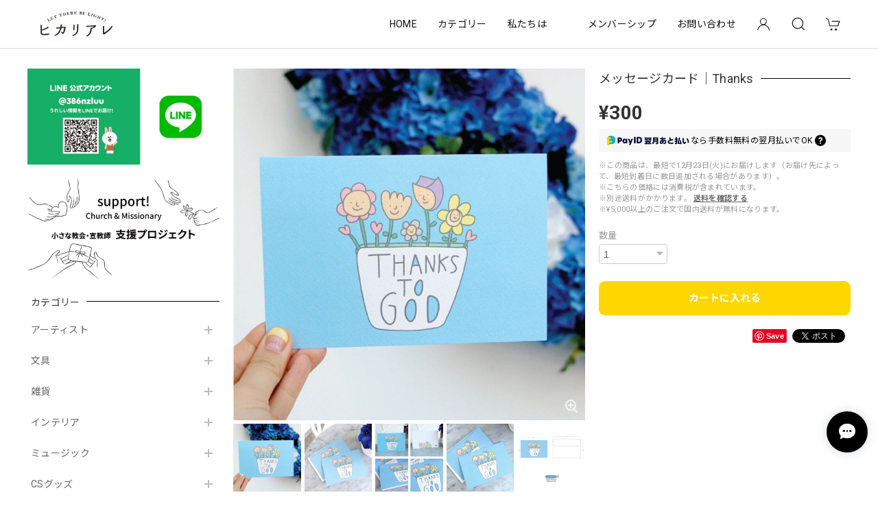

--- FILE ---
content_type: text/css
request_url: https://basefile.akamaized.net/dolcevivace-shopselect-net/68cd78f12b3e1/dolce.vita.min.css
body_size: 13961
content:
@charset "utf-8";
/* Dolce & Vivace
 * http://dolcevivace.com/
 * Copyright 2021 Dolce & Vivace
 */
:root{--dolce-text-color:#212121;--dolce-subtext-color:#999999;--dolce-a-color:#454545;--dolce-ahover-color:#999999;--dolce-cart-color:#000000;--dolce-title-color:#111111;--dolce-title-line-color:#e5e5e5;--dolce-sale-color:#E50F0D;--dolce-comming-color:#00C7B6;--dolce-takeout-color:#ff9800;--dolce-pre-color:#1e88e5;--dolce-lottery-color:#5e35b1;--dolce-community-color:#000000;--dolce-header-bg-color:#ffffff;--dolce-header-text-color:#333333;--dolce-footer-bg-color:#fafafa;--dolce-footer-text-color:#333333;--dolce-soldout-color:#E50F0D}a,abbr,acronym,address,applet,b,big,blockquote,caption,center,cite,code,dd,del,dfn,div,dl,dt,em,fieldset,font,form,h1,h2,h3,h4,h5,h6,html,i,iframe,img,ins,kbd,label,legend,li,object,ol,p,pre,q,s,samp,small,span,strike,strong,sub,sup,table,tbody,td,tfoot,th,thead,tr,tt,u,ul,var{margin:0;padding:0;border:0;outline:0}article,aside,details,figcaption,figure,footer,header,hgroup,menu,nav,section{display:block}*,:after,:before{-webkit-box-sizing:border-box;-moz-box-sizing:border-box;-o-box-sizing:border-box;-ms-box-sizing:border-box;box-sizing:border-box}.clearfix:after{content:".";display:block;height:0;clear:both;visibility:hidden}.clear{clear:both}a{outline:0}: focus,a: focus{outline:0!important}.mar0{margin:0!important}.mar5{margin:5px}.mar10{margin:10px}.mar15{margin:15px}.mar20{margin:20px}.mar25{margin:25px}.mar30{margin:30px}.mar35{margin:35px}.mar40{margin:40px}.mart5{margin-top:5px}.mart10{margin-top:10px}.mart15{margin-top:15px}.mart20{margin-top:20px}.mart25{margin-top:25px}.mart30{margin-top:30px}.mart35{margin-top:35px}.mart40{margin-top:40px}.marb5{margin-bottom:5px}.marb10{margin-bottom:10px}.marb15{margin-bottom:15px}.marb20{margin-bottom:20px}.marb25{margin-bottom:25px}.marb30{margin-bottom:30px}.marb35{margin-bottom:35px}.marb40{margin-bottom:40px}.marl5{margin-left:5px}.marl10{margin-left:10px}.marl15{margin-left:15px}.marl20{margin-left:20px}.marl25{margin-left:25px}.marl30{margin-left:30px}.marl35{margin-left:35px}.marl40{margin-left:40px}.marr5{margin-right:5px}.marr10{margin-right:10px}.marr15{margin-right:15px}.marr20{margin-right:20px}.marr25{margin-right:25px}.marr30{margin-right:30px}.marr35{margin-right:35px}.marr40{margin-right:40px}.pd0{padding:0!important}.pd5{padding:5px}.pd10{padding:10px}.pd15{padding:15px}.pd20{padding:20px}.pd25{padding:25px}.pd30{padding:30px}.pd35{padding:35px}.pd40{padding:40px}.pdl10{padding-left:10px}.pdl20{padding-left:20px}.pdl30{padding-left:30px}.pdr10{padding-right:10px}.pdr20{padding-right:20px}.pdr30{padding-right:30px}strong{font-weight:700}em{font-weight:700}b{font-weight:700}small{font-size:80%}.text-normal{font-weight:400!important}.text-xs{font-size:.75rem!important;line-height:1.6em}.text-s{font-size:.8125rem!important;line-height:1.6em}.text-m{font-size:.875rem!important}.text-l{font-size:1rem!important}.text-xl{font-size:1.125rem!important}.text-xxl{font-size:1.25rem!important}.text-xxxl{font-size:1.5rem!important}.text-left{text-align:left!important}.text-right{text-align:right!important}.text-center{text-align:center!important}.text-justify{text-align:justify!important}.text-underline{text-decoration:underline!important}.text-muted{color:#bdbdbd}.text-primary{color:#333}a.text-primary:hover{color:#757575}.text-success{color:#0277bd}a.text-success:hover{color:#039be5}.text-info{color:#78909c}a.text-info:hover{color:#b0bec5}.text-warning{color:#e65100}a.text-warning:hover{color:#f57c00}.text-danger{color:#e50f0d}a.text-danger:hover{color:#ff5252}.relative_on{position:relative!important}.relative_off{position:absolute!important}.relative_off_fixed{position:fixed!important}.center-block{display:block;margin-left:auto;margin-right:auto}.sr-only{position:absolute;width:1px;height:1px;margin:-1px;padding:0;overflow:hidden;clip:rect(0,0,0,0);border:0}.sr-only-focusable: active,.sr-only-focusable: focus{position:static;width:auto;height:auto;margin:0;overflow:visible;clip:auto}.float-right{float:right!important}.float-left{float:left!important}.hide{display:none}.show{display:block!important}.invisible{visibility:hidden}.text-hide{font:0/0 a;color:transparent;text-shadow:none;background-color:transparent;border:0}.hidden{display:none!important;visibility:hidden!important}.affix{position:fixed}blockquote,code,pre{page-break-inside:avoid}html{-ms-text-size-adjust:100%;-webkit-text-size-adjust:100%;-webkit-tap-highlight-color:transparent;font-size:16px;letter-spacing:.02rem;line-height:1.5;font-family:Roboto,'Noto Sans JP','ヒラギノ角ゴ ProN','Hiragino Kaku Gothic ProN','メイリオ',Meiryo,'ＭＳ Ｐゴシック','MS PGothic',sans-serif}@media (max-width:959px){html{font-size:15px}}body{color:var(--dolce-text-color,#212121);background-color:#fff;font-weight:400;margin:0;word-wrap:break-word;overflow-wrap:break-word}.font_reset{font-family:Roboto,'Noto Sans JP','ヒラギノ角ゴ ProN','Hiragino Kaku Gothic ProN','メイリオ',Meiryo,'ＭＳ Ｐゴシック','MS PGothic',sans-serif!important}input,select,textarea{font-family:-apple-system,BlinkMacSystemFont,"Helvetica Neue","ヒラギノ角ゴ ProN W3",Hiragino Kaku Gothic ProN,Arial,"メイリオ",Meiryo,sans-serif!important}button,input,select,textarea{-webkit-appearance:none;-moz-appearance:none;appearance:none;background:0 0;border:none;border-radius:0;font:inherit;outline:0}select::-ms-expand{display:none}textarea{display:block}ul{list-style:none}ol{list-style:decimal}img{vertical-align:middle;border:0;max-width:100%;height:auto;image-rendering:auto}:focus,a:focus{outline:0}a{color:var(--dolce-a-color,#454545);text-decoration:none;-webkit-transition:all .2s;-moz-transition:all .2s;transition:all .2s}a:focus,a:hover{color:var(--dolce-ahover-color,#999);text-decoration:none}hr{-moz-box-sizing:content-box;box-sizing:content-box;height:0;border:0;border-top:1px solid #bdbdbd;margin:1rem 0}@media (max-width:639px){.mobile-only{display:block;position:relative}.screen-only{display:none}}@media (min-width:640px){.mobile-only{display:none}.screen-only{display:block;position:relative}}@media (max-width:959px){.mobile-and-tablet-only{display:block}.pc-only{display:none}}@media (min-width:960px){.mobile-and-tablet-only{display:none}.pc-only{display:block}}@media (max-width:1280px){.under1280{display:block}.over1280{display:none}}@media (min-width:1281px){.under1280{display:none}.over1280{display:block}}.svg-symbol{display:none}.uk-h1,.uk-h2,.uk-h3,.uk-h4,.uk-h5,.uk-h6,.uk-heading-2xlarge,.uk-heading-large,.uk-heading-medium,.uk-heading-small,.uk-heading-xlarge,.uk-logo,.uk-navbar-item,.uk-navbar-nav>li>a,.uk-navbar-toggle,h1,h2,h3,h4,h5,h6{font-family:Roboto,'Noto Sans JP','ヒラギノ角ゴ ProN','Hiragino Kaku Gothic ProN','メイリオ',Meiryo,'ＭＳ Ｐゴシック','MS PGothic',sans-serif}h1{font-size:1.25rem;line-height:1.4}h2{font-size:1.25rem;line-height:1.4}h3{font-size:.875rem;line-height:1.4}h4{font-size:.875rem;line-height:1.4}dt{font-weight:400}.uk-navbar-item,.uk-navbar-nav>li>a,.uk-navbar-toggle{height:50px;min-height:50px!important}.uk-search-input{color:#000}.uk-search-input::placeholder{color:#999!important}.uk-search-input::-ms-input-placeholder{color:#999!important}.uk-search-navbar .uk-search-input{border-color:#999;outline:0}.uk-search-navbar .uk-search-input::placeholder{color:#bbb!important}.uk-search-navbar .uk-search-input::-ms-input-placeholder{color:#bbb!important}.uk-navbar-container:not(.uk-navbar-transparent){background:0 0}.uk-navbar-item,.uk-navbar-nav>li>a,.uk-navbar-toggle{font-size:.875rem}.uk-navbar-nav>li>a{color:var(--dolce-header-text-color,#111)}.uk-navbar-nav>li.uk-active>a,.uk-navbar-nav>li:hover>a,.uk-navbar-nav>li>a.uk-open,.uk-navbar-nav>li>a:active,.uk-navbar-nav>li>a:focus{color:var(--dolce-ahover-color,#999)}.uk-offcanvas-bar{background:var(--dolce-header-bg-color,#fff)}.uk-nav-header:not(:first-child){margin-top:10px}.uk-nav-parent-icon>.uk-parent>a::after{width:1.2em;height:1.2em;height:1.5em;background:url('data:image/svg+xml;charset=UTF-8,<svg xmlns="http://www.w3.org/2000/svg" version="1.1" viewBox="0 0 24 24"><path fill="%23757575" d="M19,13H13V19H11V13H5V11H11V5H13V11H19V13Z" /></svg>') no-repeat center center}.uk-nav-parent-icon>.uk-parent.uk-open>a::after{background:url('data:image/svg+xml;charset=UTF-8,<svg xmlns="http://www.w3.org/2000/svg" version="1.1" viewBox="0 0 24 24"><path fill="%23757575" d="M19,13H5V11H19V13Z" /></svg>') no-repeat center center}.uk-label{line-height:1;font-size:11px;padding:4px 7px;margin-left:10px}.uk-label.label-red{background:var(--dolce-sale-color,#e50f0d)}.uk-label.label-green{background:var(--dolce-comming-color,#00c7b6)}.uk-label.label-orange{background:var(--dolce-takeout-color,#ff9800)}.uk-label.label-pink{background:#d81b60}.uk-label.label-purple{background:var(--dolce-lottery-color,#5e35b1)}.uk-label.label-blue{background:var(--dolce-pre-color,#1e88e5)}.uk-label.label-black{background:var(--dolce-community-color,#000)}.uk-label.label-clear{background:0 0!important}.uk-button{padding-top:1px;min-width:180px;font-size:.8125rem}.uk-button-default{border:1px solid #ddd;color:var(--dolce-text-color,#212121)}.uk-button-default{background:0 0}.uk-button-default:active,.uk-button-default:focus,.uk-button-default:hover{background:0 0;color:var(--dolce-ahover-color,#999)}.uk-heading-line{background:#fff}footer .uk-heading-line{background:0 0!important}@media (max-width:959px){ul.uk-nav-sub{padding:0 0 5px 10px}ul.uk-nav-sub li{opacity:.7;font-size:.875rem}ul.uk-nav-sub li a{position:relative;display:inline-block;padding:3px 0 3px 6px!important;margin:0;font-weight:400!important}ul.uk-nav-sub li:last-child a{padding:5px 0 0 6px!important}}@media (min-width:960px){.uk-search-navbar .uk-search-input{font-size:.8125rem;padding-left:1em}.uk-navbar-dropdown{padding:10px 20px;width:auto!important;background-color:var(--dolce-header-bg-color,#fff)}ul.uk-nav-sub{padding:0 0 5px 12px}ul.uk-nav-sub li{opacity:.7;font-size:.75rem}ul.uk-nav-sub li a{position:relative;display:inline-block;padding:0 0 0 5px!important;margin:0;font-weight:400!important}.sidebar ul.uk-nav-sub li{opacity:1;font-size:.8125rem}.uk-navbar-dropdown{overflow-y:auto;max-height:calc(100vh - 90px)}}#header-menu-pc .uk-navbar-dropdown,.uk-navbar-dropdown-nav .uk-nav-header,.uk-navbar-dropdown-nav .uk-nav-sub a,.uk-navbar-dropdown-nav>li>a,.uk-navbar-nav>li>a,.uk-offcanvas-bar,.uk-offcanvas-bar .uk-nav-default .uk-nav-header,.uk-offcanvas-bar .uk-nav-default .uk-nav-sub a,.uk-offcanvas-bar .uk-nav-default .uk-nav-sub li.uk-active>a,.uk-offcanvas-bar .uk-nav-default>li.uk-active>a,.uk-offcanvas-bar .uk-nav-default>li>a{color:var(--dolce-header-text-color,#111)}.uk-navbar-dropdown-nav .uk-nav-sub a:focus,.uk-navbar-dropdown-nav .uk-nav-sub a:hover,.uk-navbar-dropdown-nav .uk-nav-sub li.uk-active>a,.uk-navbar-dropdown-nav>li.uk-active>a,.uk-navbar-dropdown-nav>li>a:focus,.uk-navbar-dropdown-nav>li>a:hover,.uk-navbar-nav>li.uk-active>a,.uk-navbar-nav>li:hover>a,.uk-navbar-nav>li>a.uk-open,.uk-navbar-nav>li>a:active,.uk-navbar-nav>li>a:focus,.uk-offcanvas-bar .uk-nav-default .uk-nav-sub a:focus,.uk-offcanvas-bar .uk-nav-default .uk-nav-sub a:hover,.uk-offcanvas-bar .uk-nav-default>li>a:focus,.uk-offcanvas-bar .uk-nav-default>li>a:hover{color:var(--dolce-ahover-color,#999)}.uk-heading-line>::after,.uk-heading-line>::before{border-bottom-color:var(--dolce-title-line-color,#e5e5e5)}.uk-offcanvas-bar .uk-heading-line>::after,.uk-offcanvas-bar .uk-heading-line>::before{border-bottom-color:var(--dolce-title-line-color,#e5e5e5)}.uk-heading-bullet::before{border-color:var(--dolce-title-line-color,#e5e5e5)}.uk-offcanvas-bar{padding:17px 15px 15px 12px}select{min-width:100px;background-color:#fff;border:1px solid #ccc;color:#555;vertical-align:middle;-webkit-border-radius:4px;-moz-border-radius:4px;border-radius:4px;moz-appearance:menulist;-webkit-appearance:menulist}legend{display:block;width:100%;padding:0;margin-bottom:20px;font-size:21px;line-height:40px;color:#333;border:0;border-bottom:1px solid #e5e5e5}.uneditable-input,input,textarea{margin-left:0}.uneditable-input,input[type=color],input[type=date],input[type=datetime-local],input[type=datetime],input[type=email],input[type=month],input[type=number],input[type=password],input[type=search],input[type=tel],input[type=text],input[type=time],input[type=url],input[type=week],textarea{background-color:#fff;border:1px solid #ccc;-webkit-box-shadow:inset 0 1px 1px rgba(0,0,0,.075);-moz-box-shadow:inset 0 1px 1px rgba(0,0,0,.075);box-shadow:inset 0 1px 1px rgba(0,0,0,.075);-webkit-transition:border linear .2s,box-shadow linear .2s;-moz-transition:border linear .2s,box-shadow linear .2s;-o-transition:border linear .2s,box-shadow linear .2s;transition:border linear .2s,box-shadow linear .2s}textarea{height:auto}select{display:inline-block;padding:4px 6px;font-size:.875rem;color:#555;vertical-align:middle;-webkit-border-radius:4px;-moz-border-radius:4px;border-radius:4px}.uneditable-input,input,input[type=color],input[type=date],input[type=datetime-local],input[type=datetime],input[type=email],input[type=month],input[type=number],input[type=password],input[type=search],input[type=tel],input[type=text],input[type=time],input[type=url],input[type=week],textarea{display:inline-block;width:100%;padding:4px 6px;font-size:.875rem;color:#555;vertical-align:middle;-webkit-border-radius:4px;-moz-border-radius:4px;border-radius:4px;outline:0}@media (max-width:959px){.uneditable-input,input,input[type=color],input[type=date],input[type=datetime-local],input[type=datetime],input[type=email],input[type=month],input[type=number],input[type=password],input[type=search],input[type=tel],input[type=text],input[type=time],input[type=url],input[type=week],select,textarea{font-size:16px}}.flickity-enabled.is-fade .flickity-slider>*{pointer-events:none;z-index:0}.flickity-enabled.is-fade .flickity-slider>.is-selected{pointer-events:auto;z-index:1}#i18{z-index:2005}#i18 .lang{float:left;margin:0 5px 0 0;position:relative}#i18 .lang::after{content:'';width:6px;height:6px;border:0;border-bottom:solid 2px #333;border-right:solid 2px #333;-ms-transform:rotate(45deg);-webkit-transform:rotate(45deg);transform:rotate(45deg);position:absolute;top:50%;right:10px;margin-top:-4px}#i18 .currency{float:left;position:relative}#i18 .currency::after{content:'';width:6px;height:6px;border:0;border-bottom:solid 2px #333;border-right:solid 2px #333;-ms-transform:rotate(45deg);-webkit-transform:rotate(45deg);transform:rotate(45deg);position:absolute;top:50%;right:10px;margin-top:-4px}#i18 select{-webkit-appearance:none;-moz-appearance:none;appearance:none;background-color:#fff;border:1px solid #ccc;-webkit-border-radius:2px;-moz-border-radius:2px;border-radius:2px;color:#000;cursor:pointer;font-family:inherit;font-size:11px;line-height:20px;min-width:inherit;padding:5px 25px 5px 10px;vertical-align:middle;outline:0!important}#i18 select option{font-size:13px}@media (max-width:959px){#i18 select{font-size:16px}}#law,#privacy{background-color:#fff;box-sizing:border-box;font-size:.8125rem;line-height:1.6em;margin:0 auto;padding:30px 40px 40px;text-align:left;width:100%;color:#000!important}#law h2,#privacy h2{font-size:1.125rem;font-weight:700;margin:0;padding:0 0 20px;color:#000!important}#law h2{padding:0}#privacy dt,#privacy h3{font-weight:700;margin:15px 0 8px;color:#000!important}#privacy .privacy_intro{margin:0 0 20px}#law h3{font-weight:700;margin:20px 0 5px}#law .atobaraiTerm{margin:20px 0}#law .atobaraiTerm .atobaraiTerm__title{margin-bottom:8px}#law .atobaraiTerm .atobaraiTerm__body{padding-left:20px}#law .atobaraiTerm p{font-size:100%;line-height:1.5;margin:0 0 10px}@media (max-width:959px){#law,#privacy{background-color:#fff;box-sizing:border-box;font-size:13px;line-height:1.6em;margin:0 auto;padding:20px 20px 20px}}.itemCb #cboxPrevious{background:url(https://basefile.akamaized.net/dolcevivace-shopselect-net/60b741822744c/controls.png) no-repeat 0 0;bottom:0;height:20px;left:0;overflow:visible;text-indent:-9999px;width:20px}.itemCb #cboxNext{background:url(https://basefile.akamaized.net/dolcevivace-shopselect-net/60b741822744c/controls.png) no-repeat -22px 0;bottom:0;height:20px;left:30px!important;overflow:visible;text-indent:-9999px;width:20px}.itemCb #cboxClose{background:url(https://basefile.akamaized.net/dolcevivace-shopselect-net/60b741822744c/controls.png) no-repeat -52px 0;height:20px;overflow:visible;text-indent:-9999px;width:20px}.itemCb #cboxContent button{border:none}.itemCb:focus{outline:0}a.cboxElement:focus{outline:0}[class*=" si-"],[class^=si-]{font-family:shopicon!important;-webkit-font-smoothing:antialiased;-moz-osx-font-smoothing:grayscale;font-style:normal;font-variant:normal;font-weight:400;line-height:1;speak:none;text-transform:none}.si-attentionTriangle:before{content:"\e903"}.si-cart:before{content:"\e900"}.si-message:before{content:"\e901"}.si-cross:before{content:"\e902"}.si-search:before{content:"\e912"}.si-information:before{content:"\e919"}.si-tipi:before{content:"\e922"}.si-pin:before{content:"\e929"}.shareButtons{width:100%;display:flex;flex-direction:row;flex-wrap:wrap;align-content:space-between;align-items:start;justify-content:flex-end;cursor:pointer;margin:20px 0 10px 0;padding:0;vertical-align:top;font-size:12px;color:#999!important;text-decoration:none}.shareButtons .pinterest{margin:0 0 4px 8px}.shareButtons .twitter{margin:0 0 4px 8px}.shareButtons .facebook{margin:0 0 4px 8px}.illegal-report{text-align:right}.illegal-report a{color:#666!important;cursor:pointer;display:inline-block;font-size:11px!important;margin:10px 0 10px 8px;vertical-align:middle;text-align:left;border:solid 1px #ccc;padding:2px 6px;border-radius:2px;background-color:#fff}.illegal-report a:hover{opacity:1;text-decoration:none}footer #baseMenu{text-align:center;margin:0 auto;margin-bottom:20px}footer #baseMenu>ul>li{list-style:none}footer #baseMenu>ul>li.cart{display:none!important}footer #baseMenu>ul>li.base{margin:0 auto}footer #baseMenu>ul>li a{background-color:#fff;-webkit-border-radius:3px;-moz-border-radius:3px;border-radius:3px;cursor:pointer;display:inline-block;margin:0;padding:11px 20px 10px;text-decoration:none;border:solid 1px #ccc;font-size:12px;color:#666}footer #baseMenu>ul>li.base img{width:15px;height:15px;margin-top:-4px}#deeplink{display:none}@media (max-width:959px){#deeplink{display:block;width:100%;margin:20px auto}#deeplink a,#deeplink a:focus,#deeplink a:hover{background:#fafafa;font-size:.8125rem;color:#333;border:solid 1px #e5e5e5;padding:5px 15px;width:100%;display:block;text-align:center}}.label_image{position:absolute!important;top:-12px;left:-12px;height:70px!important;width:70px!important;z-index:300;background:0 0!important}.dolce-cat-list .item .label_image{height:56px!important;width:56px!important}@media (min-width:601px) and (max-width:959px){.label_image{top:-9px;left:-9px;height:56px!important;width:56px!important}.dolce-cat-list .item .label_image{height:49px!important;width:49px!important}}@media (max-width:600px){.label_image{top:-9px;left:-9px;height:56px!important;width:56px!important}.dolce-cat-list .item .label_image{height:42px!important;width:42px!important}}.msg_startButton{transition:background-color .3s ease}.msg_startButton:hover{box-shadow:none!important;background:#c1c9d5!important}@media (min-width:481px){.msg_startButton{z-index:1010!important;right:15px!important;bottom:60px!important}}@media (max-width:480px){.msg_startButton{z-index:300!important;bottom:17px!important;bottom:calc(17px + env(safe-area-inset-bottom))!important;-webkit-transition:bottom .1s!important;transition:bottom .1s!important;transition-delay:bottom .1s!important}}#review-apps{color:#000}.review01__tabWrap,.x_reviewList{background-color:#fff}.x_reviewList li{padding-left:15px;padding-right:15px}.review01__list{height:auto}.communityMain .communityTitle{font-size:1.5rem!important}.communityMain{padding:0!important;width:100%!important}.communityMain .communityContent{margin-top:20px!important;padding:15px 15px!important}.communityMain .communityOverview{width:55%!important}.communityMain .communityNav{width:45%!important}.communityMain h1{font-size:1.5rem!important}.communityMain .communityItems .communityItem .communityItemLabel{padding:6px 8px!important;border-radius:4px!important;color:#fff!important;font-size:12px!important;font-weight:700!important}.communityMain .overview{width:100%!important}.communityMain .communitySignin .button{height:auto!important}.communityMain #limitedItem{width:100%!important}.communityMain #limitedUrl{width:100%!important}.communityMain .communityItems{width:100%!important}.communityMain .communityItems .communityItem{margin-left:0!important;width:33.33%!important;padding:0 8px!important}.communityMain .communityItems .communityItem:first-child,.communityMain .communityItems .communityItem:nth-child(3n+1){margin-left:0!important}.communityMain .communityItems .communityItem .communityItemTitle{margin-top:10px!important;width:auto!important;margin-bottom:10px!important}.communityMain .communityItems .communityItem .communityImageContainer{width:auto!important;height:auto!important}.communityMain .communityModalHeader{padding-bottom:24px!important;color:#000!important}.communityModalTable{color:#000!important}.communityMain .communityUrlHeader{margin-top:30px!important}.communityModal{color:#000!important}.communityMain #productsLimitedUrl .urlBox{padding:10px!important;background-color:transparent!important;width:calc(50% - 20px)!important;border:1px solid #c2c8d2;border-radius:4px;margin:0 10px 20px!important}.communityMain #productsLimitedUrl .urlBox:nth-child(2n){margin:0 10px 20px!important}@media (max-width:959px){.communityModal{max-width:85%!important;max-height:80vh!important;min-width:200px!important;width:85%!important;overflow:scroll!important}.communityModalHeader{font-size:1rem!important}.communityPrice h3,.communityTitle h1{font-size:.9375rem!important}.communityOverview{font-size:.875rem!important}.communityMain .communityItems .communityItem{width:50%!important;padding:0 10px!important}.communityMain .communityContent{margin-top:20px!important;padding:15px!important;-webkit-flex-direction:column;flex-direction:column}.communityMain .communityOverview{width:100%!important;padding-bottom:20px!important}.communityMain .communityNav{width:100%!important;margin-left:0!important}.communityMain #productsLimitedUrl .urlBox{padding:10px!important;background-color:transparent!important;width:100%!important;border:1px solid #c2c8d2;border-radius:4px;margin:0 0 20px!important}.communityMain #productsLimitedUrl .urlBox:nth-child(2n){margin:0 0 20px!important}.communityBox .button__guest{margin:10px 0 0!important;display:block!important;width:100%!important}.communityBox .button__purchase{margin:0!important;display:block!important;width:100%!important}.communityRegisterButtons{display:flex!important;flex-direction:column-reverse!important;align-items:center!important}}.irContainer{width:282px!important}#irContainer legend{text-align:center}#irContainer input select{font-size:16px!important}#irContainer input textarea{font-size:16px!important}#IllegalReportTitle,#x_illegalReportMessage{width:100%}#irContainer .btn.btn-danger{padding:10px 0!important;margin:5px 0!important;font-size:14px!important}body{position:relative}.flex-wrapper{display:-webkit-flex;display:-moz-flex;display:-ms-flex;display:-o-flex;display:flex;-webkit-flex-direction:row;flex-direction:row;-webkit-flex-wrap:wrap;flex-wrap:wrap;-webkit-justify-content:flex-start;justify-content:flex-start;-webkit-align-items:stretch;align-items:stretch;-webkit-align-content:stretch;align-content:stretch}.flex-between{-webkit-justify-content:space-between!important;justify-content:space-between!important}.flex-space-around{-webkit-justify-content:space-around!important;justify-content:space-around!important}.flex-nowrap{-webkit-flex-wrap:nowrap!important;flex-wrap:nowrap!important}.flex-aligncenter{-webkit-align-items:center!important;align-items:center!important}.flex-wrapper .flex-cell-col1{width:100%}.flex-first{order:-1}.flex-last{order:99}.sticky-container{position:relative;width:100%}main{max-width:1240px;padding:100px 20px 30px;z-index:2;margin:0 auto}#shopTopPage main{padding:29px 20px 30px}.main-wrapper{display:-webkit-flex;display:-moz-flex;display:-ms-flex;display:-o-flex;display:flex;-webkit-flex-direction:row;flex-direction:row;-webkit-flex-wrap:wrap;flex-wrap:wrap;-webkit-justify-content:flex-start;justify-content:flex-start;-webkit-align-content:stretch;align-content:stretch;-webkit-align-items:flex-start;align-items:flex-start}.footer-wrapper{position:relative;max-width:1240px;padding:25px 20px 10px;z-index:2;margin:0 auto;display:-webkit-flex;display:-moz-flex;display:-ms-flex;display:-o-flex;display:flex;-webkit-flex-direction:row;flex-direction:row;-webkit-flex-wrap:wrap;flex-wrap:wrap;-webkit-justify-content:flex-start;justify-content:flex-start;-webkit-align-content:stretch;align-content:stretch;-webkit-align-items:stretch;align-items:stretch}.btn-more{text-align:center;width:100%;padding:5px 0}#page-top{position:fixed;-webkit-transition:opacity .3s ease;transition:opacity .3s ease;bottom:20px;bottom:calc(20px + env(safe-area-inset-bottom));-webkit-transition:bottom .1s;transition:bottom .1s;transition-delay:bottom .1s;right:20px;font-size:14px;line-height:1;z-index:999}#page-top a{background:#000;color:#fff;width:30px;padding:4px 5px 6px;text-align:center;display:block;opacity:.9;transition:all .3s ease;border-radius:50%}#page-top a:hover{background:#474747}@media (max-width:600px){main{max-width:100%;padding:85px 15px 0}#shopTopPage main{padding:15px 15px 0}}@media (min-width:601px) and (max-width:959px){main{max-width:100%;padding:85px 20px 0}#shopTopPage main{padding:15px 20px 0}}@media (max-width:959px){.sidebar{width:100%;order:4!important;font-size:.875rem}.cushion{display:none}.maincontainer{margin:0 auto;width:100%;font-size:.875rem}.btn-more a{width:90%;margin:0 auto;display:block}.footer-wrapper{padding:10px 10px 10px}#page-top{-webkit-transition:opacity .3s ease;transition:opacity .3s ease;bottom:20px;bottom:calc(20px + env(safe-area-inset-bottom));-webkit-transition:bottom .1s;transition:bottom .1s;transition-delay:bottom .1s;right:15px}#page-top a{-webkit-transition:opacity .3s ease;transition:opacity .3s ease;width:34px;padding:6px 7px 8px}}@media (min-width:960px){.sidebar{width:280px;order:1;font-size:.875rem}.cushion{width:20px;order:2}.maincontainer{margin:0 auto;width:calc(100% - 300px);order:3;font-size:.875rem}}.breadcrumb{padding:0;list-style:none;margin-bottom:15px}.breadcrumb>*{display:contents;font-style:italic}.breadcrumb>*>*{font-size:.8125rem;color:var(--dolce-ahover-color,#999)}.breadcrumb>*>:focus,.breadcrumb>*>:hover{color:var(--dolce-ahover-color,#999);text-decoration:none}.breadcrumb>:last-child>a:not([href]),.breadcrumb>:last-child>span{color:var(--dolce-ahover-color,#999)}.breadcrumb>:nth-child(n+2)::before{content:"/";display:inline-block;margin:0 20px 0 calc(20px - 4px);font-size:.8125rem;color:var(--dolce-ahover-color,#999)}@media (max-width:959px){.breadcrumb{margin-bottom:5px}}header{position:fixed;top:0;min-height:70px;width:100%;background-color:var(--dolce-header-bg-color,#fff);color:var(--dolce-header-text-color,#111);border-bottom:1px solid #ddd;z-index:1009}@media (min-width:960px){#shopTopPage header{position:-webkit-sticky;position:sticky}}.is-fixed{position:fixed;top:0;left:0}#header-box{max-width:1240px;margin-left:auto;margin-right:auto;padding:10px 20px;display:-webkit-flex;display:flex;-webkit-justify-content:flex-start;justify-content:flex-start}.header-search-pc{height:50px;min-height:50px}.header-base{height:50px;min-height:50px}.header-cart{height:50px;min-height:50px!important;padding:0 15px;display:-webkit-flex;display:flex;-webkit-justify-content:center;justify-content:center;align-items:center;box-sizing:border-box}header #baseMenu>ul>li.base{display:none!important}header #baseMenu>ul>li.cart img{opacity:0}.nav-divider{border-top:1px solid #e5e5e5;margin:10px auto}#header-box img{max-height:50px}#header-box .uk-icon{color:var(--dolce-header-text-color,#111)}#header-box .uk-icon>svg{fill:currentColor}.footer-logo,.header-logo{position:relative;text-align:center;height:50px}.footer-logo img,.header-logo img{max-height:100%;max-width:100%}.footer-logo,.footer-logo a,.footer-logo a:hover,.header-logo,.header-logo a,.header-logo a:hover{font-size:1.5rem;line-height:normal;border:none;color:#111;font-weight:400!important;height:50px;display:inline-block;opacity:1!important}.dolce_logo_size,.header-logo h1{height:50px;display:inline-block}.footer-logo .logoText,.header-logo .logoText{display:table-cell;vertical-align:middle;height:50px}@media (max-width:959px){.header-cart .uk-icon>svg,.header-search-pc .uk-search-icon>svg{width:24px!important;height:24px!important}.uk-navbar-toggle{padding:0 10px 0 20px}.header-cart{padding:0 20px 0 6px}#first-view{display:none}.key-visual-sp{display:block;margin-top:70px}.key-visual-sp img{width:100%}.key-label,.key-visual{display:none}header{min-height:70px;position:fixed}#header-box{max-width:100%;margin-left:auto;margin-right:auto;padding:10px 0}#header-menu-sp{display:block}.header-logo{-webkit-flex-grow:1;flex-grow:1;text-align:center}#header-menu-pc{display:none}.header-search-pc{display:none}}@media (min-width:960px){.header-cart .uk-icon>svg,.header-search-pc .uk-search-icon>svg{width:22px!important;height:22px!important}.header-cart{padding:0 14px}#first-view{height:calc(100vh - 70px);width:100%;position:relative;overflow:hidden;max-width:1920px;margin:0 auto}#first-view .key-label{left:50%;position:absolute;top:50%;z-index:4}#first-view .key-label .key-content{padding:10px;transform:translate(-50%,-50%)}#first-view .key-visual{position:absolute;height:100%;width:100%;z-index:3;max-width:1920px}.key-visual-sp{display:none}#header-menu-sp,#slide-menu{display:none}#header-menu-pc{display:block;margin-left:auto}.header-search-pc{display:block}.header-search-pc .uk-search{background:#fff;border:none}}@media (min-width:960px){#header-menu-pc #appsItemCategoryTag .appsItemCategoryTag_child>a{margin-left:0;min-height:34px}#header-menu-pc .appsItemCategoryTag_lowerchild li a{display:-webkit-flex;display:flex;-webkit-box-align:center;align-items:center;position:relative;opacity:.7;font-size:.75rem;color:var(--dolce-header-text-color,#111);margin-bottom:5px;margin-top:2px}#header-menu-pc .appsItemCategoryTag_lowerchild li>::before{left:0;margin-bottom:0}#header-menu-pc .appsItemCategoryTag_lowerchild li{margin-bottom:5px;padding-left:0;margin-left:20px}#header-menu-pc .appsItemCategoryTag_lowerchild li::before{content:'';position:relative;left:-30px;width:30px;height:1.5em;margin-bottom:-1.5em;display:list-item;list-style-position:inside;text-align:right;content:'–\00A0\00A0'}}@media (max-width:959px){#slide-menu ul.uk-nav-sub{padding:5px 0 5px 10px}#header-menu-sp .uk-nav>li>a{padding:15px 0 0}#slide-menu .uk-nav:last-of-type{padding-bottom:17px}#header-menu-sp h2{font-family:Oswald,'Noto Sans JP','ヒラギノ角ゴ ProN','Hiragino Kaku Gothic ProN','メイリオ',Meiryo,'ＭＳ Ｐゴシック','MS PGothic',sans-serif;font-size:.8125rem;margin:14px 0 3px;text-align:left;color:var(--dolce-title-color,#111)}#slide-menu h2:last-of-type{margin:15px 0 5px}.pl3{padding-left:3px}.pl5{padding-left:8px}.pl8{padding-left:8px}.pl13{padding-left:13px}}@media (max-width:600px){.banner-item-1{width:100%;margin-bottom:10px;text-align:center}.banner-item-2{width:100%;margin-bottom:10px;text-align:center}.banner-item-3{width:100%;margin-bottom:10px;text-align:center}ul.uk-nav-sub li a{margin-bottom:5px;margin-top:5px}}@media (min-width:601px) and (max-width:959px){.banner-item-1{width:50%;padding-right:5px;margin-bottom:10px;text-align:center}.banner-item-2{width:50%;padding-left:5px;margin-bottom:10px;text-align:center}.banner-item-3{max-width:420px;margin:0 auto;margin-bottom:10px;text-align:center}.sidebar ul.uk-nav-sub li a{margin-bottom:5px;margin-top:2px}}@media (min-width:960px){.banner-item-1,.banner-item-2,.banner-item-3{width:100%;margin-bottom:20px;text-align:center}.sidebar-banner-item:last-of-type{margin-bottom:0}.sidebar ul.uk-nav-sub li a{margin-bottom:5px;margin-top:2px}}#sidebar-banner-bottom,#sidebar-banner-top{margin-bottom:20px}#sidebar-menu{padding:0;margin-bottom:20px}#sidebar-info{padding:0;margin-bottom:20px}@media (max-width:959px){#sidebar-info,#sidebar-menu{padding:0}}#sidebar-menu>span{display:block}#sidebar-menu .category-btn{display:-webkit-flex;display:flex;-webkit-box-align:center;align-items:center;position:relative;margin-top:5px}#sidebar-menu .category-btn .cat-pic{min-height:40px;width:40px}#sidebar-menu .category-btn .cat-inner{height:30px;width:30px;margin:5px 10px 5px 0;background-size:cover;background-repeat:no-repeat}#sidebar-menu .category-btn:nth-of-type(1) .cat-inner{background-position:0 0}#sidebar-menu .category-btn:nth-of-type(2) .cat-inner{background-position:0 -30px}#sidebar-menu .category-btn:nth-of-type(3) .cat-inner{background-position:0 -60px}#sidebar-menu .category-btn:nth-of-type(4) .cat-inner{background-position:0 -90px}#sidebar-menu .category-btn:nth-of-type(5) .cat-inner{background-position:0 -120px}#sidebar-menu .category-btn:nth-of-type(6) .cat-inner{background-position:0 -150px}#sidebar-menu .category-btn:nth-of-type(7) .cat-inner{background-position:0 -180px}#sidebar-menu .category-btn:nth-of-type(8) .cat-inner{background-position:0 -210px}#sidebar-menu .category-btn:nth-of-type(9) .cat-inner{background-position:0 -240px}#sidebar-menu .category-btn:nth-of-type(10) .cat-inner{background-position:0 -270px}#sidebar-menu .category-btn:nth-of-type(11) .cat-inner{background-position:0 -300px}#sidebar-menu .category-btn:nth-of-type(12) .cat-inner{background-position:0 -330px}#sidebar-menu .category-btn:nth-of-type(13) .cat-inner{background-position:0 -360px}#sidebar-menu .category-btn:nth-of-type(14) .cat-inner{background-position:0 -390px}#sidebar-menu .category-btn:nth-of-type(15) .cat-inner{background-position:0 -420px}#sidebar-menu .category-btn:nth-of-type(16) .cat-inner{background-position:0 -450px}#sidebar-menu .category-btn:nth-of-type(17) .cat-inner{background-position:0 -480px}#sidebar-menu .category-btn:nth-of-type(18) .cat-inner{background-position:0 -510px}#sidebar-menu .category-btn:nth-of-type(19) .cat-inner{background-position:0 -540px}#sidebar-menu .category-btn:nth-of-type(20) .cat-inner{background-position:0 -570px}#sidebar-menu .category-btn:nth-of-type(n+21) .cat-inner{background-image:none!important}#sidebar-menu .category-btn .cat-title{width:calc(100% - 80px);line-height:1.2em}#sidebar-menu .category-btn .cat-title a{width:100%;display:inline-block}#sidebar-menu .category-btn .cat-icon{min-height:40px;width:40px;cursor:pointer}#sidebar-menu .category-btn .cat-icon::after,#sidebar-menu .category-btn .cat-icon::before{content:'';display:block;width:12px;height:2px;background:#bbb;position:absolute;right:10px;top:50%;transform:translateY(-50%)}#sidebar-menu .category-btn .cat-icon::after{background:#bbb;transform:translateY(-50%) rotate(90deg);transition:.5s}#sidebar-menu .category-btn .cat-icon.active::after{display:none}#sidebar-menu .medium-category{width:100%;padding-left:50px!important}@media (min-width:960px){#sidebar-menu ul.uk-nav-sub{opacity:.7}}.sidebar h2{font-family:Oswald,'Noto Sans JP','ヒラギノ角ゴ ProN','Hiragino Kaku Gothic ProN','メイリオ',Meiryo,'ＭＳ Ｐゴシック','MS PGothic',sans-serif;font-size:.875rem;margin-bottom:10px;color:var(--dolce-title-color,#111)}#sidebar-info li{width:100%;padding-top:10px}#sidebar-info li a{display:-webkit-flex;display:flex;-webkit-box-align:center;align-items:center;position:relative;width:100%}#sidebar-info .info-icon{height:30px;width:40px;padding-left:5px}#sidebar-info .info-title{min-height:30px;width:calc(100% - 50px);line-height:1.65em}#sideber-social li{width:40px;padding:10px 5px;margin-right:5px}#sideber-social img{width:20px;height:20px}#sidebar-shipping{text-align:center;border:#ddd double 4px;padding:11px 10px 10px;margin:0 0 20px}#sidebar-shipping a,#sidebar-shipping a:hover{color:var(--dolce-text-color,#212121)}#sidebar-shipping .conditions{font-size:.875rem;line-height:1em;padding-top:1px;color:#111}#sidebar-shipping .shipping{color:#e50f0d}#sidebar-shipping .shipping svg{width:30px;height:30px}#sidebar-shipping .shipping span{font-size:1.25rem;font-weight:700;vertical-align:middle}#sidebar-shipping .exclusion{font-size:.75rem;line-height:1em;color:#111}#sidebar-shipping .conditions,#sidebar-shipping .exclusion,#sidebar-shipping .shipping{margin:2px auto}@media (min-width:601px) and (max-width:959px){#sidebar-shipping{max-width:420px;margin:0 auto}}.maincontainer .section,.maincontainer section{margin-bottom:30px}@media (max-width:959px){.maincontainer .section,.maincontainer section{margin-bottom:20px}}.maincontainer h1,.maincontainer h2{font-size:1.125rem;margin-bottom:10px;color:var(--dolce-title-color,#111)}.maincontainer h1,.maincontainer h2{padding-top:2px;padding-bottom:2px}#header-menu-sp h2,.sidebar h2{padding-top:2px;padding-bottom:2px;padding-left:5px}#dolce-fixed-article{text-align:center}.attentionbox{text-align:center;margin:0 auto 15px;font-size:.8125rem;background:#111;color:#fff;width:100%;padding:8px 10px;line-height:1.4}.attentionbox a,.attentionbox a:hover{color:#fff}#dolce-slider{margin-bottom:20px}#dolce-slider .wrap{position:relative;padding:0;max-width:100%;margin-left:auto;margin-right:auto;font-size:.875rem;overflow:hidden}.carousel-cell{height:auto;position:relative;min-width:100%;margin-right:10px;overflow:hidden}#dolce-slider .flickity-button{background:0 0}#dolce-slider .flickity-prev-next-button{width:44px;height:44px}#dolce-slider .flickity-button-icon{fill:#fff}#dolce-slider .flickity-button:disabled{display:none}@media (max-width:600px){#dolce-slider{margin-left:-15px;margin-right:-15px;margin-bottom:10px}}@media (min-width:601px) and (max-width:959px){#dolce-slider{margin-left:-20px;margin-right:-20px;margin-bottom:10px}}#dolce-news{font-size:.875rem}.news-box{padding:.25rem 10px;vertical-align:middle}.news-box:after{content:".";display:block;height:0;clear:both;visibility:hidden}.news-date{display:inline-block;width:100px;opacity:.5;float:left}.news-text{display:inline;width:calc(100% - 100px);float:left}@media (max-width:959px){.news-box{padding:0 10px;margin-bottom:1rem;vertical-align:top}.news-date{display:block;width:100px;float:none}.news-text{display:block;width:100%;float:none}}@media (max-width:959px){#dolce-top-banner{margin-bottom:15px}}#dolce-blog{font-size:.875rem}#dolce-blog .blog-box{width:calc(50% - 5px);margin:0 0 10px 5px;padding:0 0 10px}#dolce-blog .blog-box:nth-child(2n+1){width:calc(50% - 5px);margin:0 5px 10px 0}.blog-box .b-pic{min-height:50px;width:25%;background-size:contain;background-repeat:no-repeat;background-position:top;height:100%}.blog-box .b-contants{width:75%;padding-left:10px;line-height:1.4}.blog-box .b-contants a{color:var(--dolce-text-color,#212121)}.blog-box .b-contants a:focus,.blog-box .b-contants a:hover{color:var(--dolce-ahover-color,#999)}.blog-box .b-contants .b-date{font-size:.75rem;opacity:.5;padding-bottom:6px}.blog-box .b-contants .b-desc{font-size:.75rem;opacity:.5;display:-webkit-box;-webkit-box-orient:vertical;-webkit-line-clamp:2;overflow:hidden}@media (max-width:601px){#dolce-blog .blog-box{width:100%;margin:0 0 10px;padding:0 0 5px}#dolce-blog .blog-box:nth-child(2n+1){width:100%;margin:0 0 10px}}#dolce-pickup{font-size:.875rem;margin-bottom:10px}@media (min-width:601px){#dolce-pickup .pickup-wrapper{display:-webkit-flex;display:-moz-flex;display:-ms-flex;display:-o-flex;display:flex;-webkit-flex-direction:row;flex-direction:row;-webkit-align-items:stretch;align-items:stretch;-webkit-align-content:stretch;align-content:stretch;-webkit-justify-content:space-around;justify-content:space-around;-webkit-flex-wrap:nowrap;flex-wrap:nowrap}#dolce-pickup .pickup-item{width:auto;max-width:calc(50% - 10px);margin:0 0 20px 20px;position:relative}#dolce-pickup .pickup-item:nth-child(1){margin:0 0 20px;max-width:calc(50% - 10px)}}#dolce-pickup .pickup-item a{color:#111;color:var(--dolce-text-color,#212121)}#dolce-pickup .pickup-item a:focus,#dolce-pickup .pickup-item a:hover{color:var(--dolce-ahover-color,#999)}#dolce-pickup .pickup-desc{font-size:.8125rem;line-height:1.2rem;text-align:center;padding-top:6px}#dolce-pickup .pickup-as-anking{position:absolute;z-index:3;top:0;left:0;width:38px;height:38px;text-align:center}#dolce-pickup .ranking_1{background:-webkit-gradient(linear,right bottom,left top,color-stop(50%,rgba(255,255,255,0)),color-stop(50.5%,#ebc043)) no-repeat top left/100% 100%;background:linear-gradient(to top left,rgba(255,255,255,0) 50%,#ebc043 50.5%) no-repeat top left/100% 100%}#dolce-pickup .ranking_2{background:-webkit-gradient(linear,right bottom,left top,color-stop(50%,rgba(255,255,255,0)),color-stop(50.5%,#c6c6c6)) no-repeat top left/100% 100%;background:linear-gradient(to top left,rgba(255,255,255,0) 50%,#c6c6c6 50.5%) no-repeat top left/100% 100%}#dolce-pickup .ranking_3{background:-webkit-gradient(linear,right bottom,left top,color-stop(50%,rgba(255,255,255,0)),color-stop(50.5%,#9a6746)) no-repeat top left/100% 100%;background:linear-gradient(to top left,rgba(255,255,255,0) 50%,#9a6746 50.5%) no-repeat top left/100% 100%}#dolce-pickup .ranking_4{background:-webkit-gradient(linear,right bottom,left top,color-stop(50%,rgba(255,255,255,0)),color-stop(50.5%,#fafafa)) no-repeat top left/100% 100%;background:linear-gradient(to top left,rgba(255,255,255,0) 50%,#fafafa 50.5%) no-repeat top left/100% 100%}#dolce-pickup .ranking_number{width:20px;margin-top:2px;display:block;font-weight:700;font-size:14px}#dolce-pickup .ranking_1 .ranking_number{color:#fff}#dolce-pickup .ranking_2 .ranking_number{color:#fff}#dolce-pickup .ranking_3 .ranking_number{color:#fff}#dolce-pickup .ranking_4 .ranking_number{color:#000}@media (max-width:600px){#dolce-pickup{margin-bottom:5px}#dolce-pickup .pickup-wrapper{display:-webkit-flex;display:-moz-flex;display:-ms-flex;display:-o-flex;display:flex;-webkit-flex-direction:row;flex-direction:row;-webkit-flex-wrap:wrap;flex-wrap:wrap;-webkit-justify-content:flex-start;justify-content:flex-start;-webkit-align-items:stretch;align-items:stretch;-webkit-align-content:stretch;align-content:stretch}#dolce-pickup .pickup-item{width:auto;max-width:calc(50% - 5px);margin:0 0 15px 10px;position:relative}#dolce-pickup .pickup-item:nth-child(2n+1){margin:0 0 15px}#dolce-pickup .pickup-desc{font-size:.8125rem}}.embla{position:relative;background-color:#fafafa;padding:0;max-width:100%;margin-left:auto;margin-right:auto;font-size:.875rem;overflow:hidden}@media (max-width:600px){.embla{margin-left:-15px;margin-right:-15px;max-width:calc(100% + 30px)}}@media (min-width:601px) and (max-width:959px){.embla{margin-left:-20px;margin-right:-20px;max-width:calc(100% + 40px)}}.embla__viewport{overflow:hidden;width:100%}.embla__viewport.is-draggable{cursor:move;cursor:grab}.embla__viewport.is-dragging{cursor:grabbing}.embla__container{display:flex;user-select:none;-webkit-touch-callout:none;-khtml-user-select:none;-webkit-tap-highlight-color:transparent}.dolce-cat-list .item .item-title{-webkit-line-clamp:2!important}@media (max-width:600px){.dolce-cat-list .item{position:relative;overflow:hidden;height:auto;--widthA:calc(100% - 60px);--widthB:calc(var(--widthA) / 3);--widthC:calc(var(--widthB) + 15px);min-width:var(--widthC);padding:13px 0 7px 15px}.dolce-cat-list .item:last-child{--widthA:calc(100% - 60px);--widthB:calc(var(--widthA) / 3);--widthC:calc(var(--widthB) + 30px);min-width:var(--widthC);padding:13px 15px 7px 15px}.dolce-cat-list .item .label_image{top:3px;left:8px}}@media (min-width:601px) and (max-width:959px){.dolce-cat-list .item{position:relative;--widthA:calc(100% - 20px);--widthB:calc(var(--widthA) / 4);min-width:var(--widthB);padding:10px 0 10px 20px;overflow:hidden;height:auto}.dolce-cat-list .item:last-child{--widthA:calc(100% - 20px);--widthB:calc(var(--widthA) / 4);--widthC:calc(var(--widthB) + 20px);min-width:var(--widthC);padding:10px 20px 10px 20px}.dolce-cat-list .item .label_image{top:2px;left:12px}}@media (min-width:960px){.dolce-cat-list .item{position:relative;--widthA:calc(100% - 20px);--widthB:calc(var(--widthA) / 4);min-width:var(--widthB);padding:15px 0 10px 20px;overflow:hidden;height:auto}.dolce-cat-list .item:last-child{--widthA:calc(100% - 20px);--widthB:calc(var(--widthA) / 4);--widthC:calc(var(--widthB) + 20px);min-width:var(--widthC);padding:15px 20px 10px 20px}.dolce-cat-list .item .label_image{top:6px;left:11px}}.embla__button{outline:0;cursor:pointer;background-color:transparent;background-color:rgba(255,255,255,.7);touch-action:manipulation;position:absolute;z-index:1;top:50%;transform:translateY(-50%);border:0;width:40px;height:40px;border-radius:50%;justify-content:center;align-items:center;fill:#333;opacity:1;transition:1s}.embla__button--next{padding:8px 6px 8px 10px}.embla__button--prev{padding:8px 5px 8px 11px}.embla__button:disabled{cursor:default;opacity:0}.embla__button__svg{width:100%;height:100%}.embla__button--prev{left:27px}.embla__button--next{right:27px}.embla__dots{display:flex;list-style:none;justify-content:center;padding-top:14px}.embla__dot{background-color:transparent;cursor:pointer;position:relative;padding:0;outline:0;border:0;width:8px;height:8px;margin-right:9px;margin-left:9px;display:flex;align-items:center}.embla__dot:after{background-color:#efefef;width:100%;height:8px;border-radius:50%;content:""}.embla__dot.is-selected:after{background-color:var(--dolce-text-color,#212121);opacity:1}.order-cat-list .embla__dots{display:flex;list-style:none;justify-content:center;padding-top:0}.order-cat-list .embla__dot{background-color:transparent;cursor:pointer;position:relative;padding:0;outline:0;border:0;width:30px;height:30px;margin-right:0;margin-left:0;display:flex;align-items:center}.order-cat-list .embla__dot:after{background-color:#efefef;width:100%;height:4px;border-radius:0;content:""}.order-cat-list .embla__dot:first-child:after,.order-cat-list .embla__dot:last-child:after{border-radius:2px}.order-cat-list .embla__dot.is-selected:after{background-color:var(--dolce-text-color,#212121);border-radius:2px;opacity:1}@media (max-width:600px){.embla__button{display:none}.embla__dots{padding-top:10px}.embla__dot{margin-right:7px;margin-left:7px}.order-cat-list .embla__dot{width:26px}}.item{position:relative}.item a{color:var(--dolce-text-color,#212121)}.item a:focus,.item a:hover{color:var(--dolce-ahover-color,#999)}#dolce-item-list{font-size:.875rem}#dolce-item-list h1,#dolce-item-list h2{margin-bottom:20px}@media (min-width:601px){#dolce-item-list .item{--widthA:calc(100% - 40px);--widthB:calc(var(--widthA) / 3);--widthC:calc(var(--widthB) + 20px);width:var(--widthC);padding:0 0 30px 20px}#dolce-item-list .item:nth-child(3n+1){--widthA:calc(100% - 40px);--widthB:calc(var(--widthA) / 3);width:var(--widthB);padding:0 0 30px}#dolce-item-list .item:nth-child(3n+2) .label_image,#dolce-item-list .item:nth-child(3n+3) .label_image{left:8px}}@media (min-width:601px) and (max-width:959px){#dolce-item-list .item:nth-child(3n+2) .label_image,#dolce-item-list .item:nth-child(3n+3) .label_image{left:12px}}@media (max-width:600px){#dolce-item-list .item{width:50%;--widthA:calc(100% - 15px);--widthB:calc(var(--widthA) / 2);--widthC:calc(var(--widthB) + 15px);width:var(--widthC);padding:0 0 20px 15px}#dolce-item-list .item:nth-child(2n+1){width:50%;--widthA:calc(100% - 15px);--widthB:calc(var(--widthA) / 2);--widthC:calc(var(--widthB) + 15px);width:var(--widthB);padding:0 0 20px 0}#dolce-item-list .item:nth-child(2n) .label_image{left:6px}}.item .item-image{text-align:center;padding-bottom:8px}.item .item-title{text-align:left;line-height:1.35;display:-webkit-box;-webkit-box-orient:vertical;-webkit-line-clamp:3;overflow:hidden}.item .item-title:hover{text-decoration:underline}.item a .item-price,.item a:hover .item-price{text-align:right;font-size:.875rem;font-weight:700;padding-top:3px;color:var(--dolce-text-color,#212121)}.item a .item-price.sale-price,.item a:hover .item-price.sale-price{color:var(--dolce-sale-color,#e50f0d)}.item .item-price .price{white-space:nowrap}.item .item-price.sale-price .rate{font-size:.6875rem;display:inline-block;padding-left:5px;font-weight:400}.item .item-price.soldout .soldout-text{color:var(--dolce-soldout-color,#e50f0d);display:inline-block;padding-left:5px;font-weight:700;opacity:1}.item .item-price.soldout .price{color:#d3d3d3;font-weight:400;display:inline-block}.item .item-status{text-align:right}.item .item-status .uk-label{margin-top:3px}#hotWordOutput span{display:inline-block;font-size:.875rem;border:solid 1px #ddd;-webkit-border-radius:7px;-moz-border-radius:7px;border-radius:7px;padding:5px 10px 4px;margin:10px 10px 0 0}footer{padding:0 0 70px;background:var(--dolce-footer-bg-color,#fafafa);color:var(--dolce-footer-text-color,#333);font-size:.875rem}footer a{color:var(--dolce-footer-text-color,#333)}footer section{margin-bottom:30px}.footer-item-left{width:38%;padding:0 2% 0 0;position:relative}.footer-item-center{width:38%;padding:60px 2% 0 2%;position:relative}.footer-item-right{width:24%;padding:60px 0 0 2%;position:relative}.footer-copyright{text-align:center;font-size:.75rem;opacity:.5}.footer-logo{margin-bottom:10px;height:50px;display:inline-block}.footer-logo img{max-height:50px}.footer-pic{margin-bottom:15px}.footer-text{margin-bottom:15px;padding:0 5px}.footer-address{font-size:.875rem;margin-bottom:15px;padding:0 5px}.footer-address dl dt{width:25%}.footer-address dl dd{width:75%}#footer-payment{padding:0 5px}#footer-payment .payment-item{color:#fff;background:#00c7b6;-webkit-border-radius:7px;-moz-border-radius:7px;border-radius:7px;padding:5px 10px 4px;display:inline-block;margin:10px 5px 0 0;font-weight:700}#footer-payment .payment-item span{color:#fff;padding-right:2px}footer h3{font-family:Oswald,'Noto Sans JP','ヒラギノ角ゴ ProN','Hiragino Kaku Gothic ProN','メイリオ',Meiryo,'ＭＳ Ｐゴシック','MS PGothic',sans-serif;font-size:1rem;margin-bottom:10px;line-height:20px;font-weight:700;color:var(--dolce-footer-text-color,#333)}footer h4{font-family:Oswald,'Noto Sans JP','ヒラギノ角ゴ ProN','Hiragino Kaku Gothic ProN','メイリオ',Meiryo,'ＭＳ Ｐゴシック','MS PGothic',sans-serif;font-size:.8125rem;margin-bottom:10px;line-height:20px;color:var(--dolce-footer-text-color,#333)}#about-shipping{text-align:left;padding:0;line-height:1.2}#footer-shipping{text-align:left;padding:0 5px;line-height:1.2}#about-shipping .conditions,#footer-shipping .conditions{font-size:1.125rem;display:inline-block}#about-shipping .shipping,#footer-shipping .shipping{color:#e50f0d;display:inline-block}#about-shipping .shipping span,#footer-shipping .shipping span{font-size:1.125rem;font-weight:700}#about-shipping .exclusion,#footer-shipping .exclusion{font-size:.75rem;padding-top:2px}#about-shipping .conditions,#about-shipping .exclusion,#about-shipping .shipping,#footer-shipping .conditions,#footer-shipping .exclusion,#footer-shipping .shipping{margin:2px auto}.footer-info li{width:100%;font-size:.75rem;line-height:30px}.footer-info li a{display:-webkit-flex;display:flex;-webkit-box-align:center;align-items:center;position:relative;width:100%}.footer-info .info-icon{height:30px;width:40px;padding-left:5px}.footer-info .info-title{min-height:30px;width:calc(100% - 50px)}.footer-link{margin-top:10px}.footer-link li{width:100%;font-size:.75rem;line-height:20px}.footer-link li a{display:-webkit-flex;display:flex;-webkit-box-align:center;align-items:center;position:relative;width:100%}.footer-link .info-title-m{min-height:20px;width:100%}#footer-search{padding-top:3px}@media (max-width:959px){#footer-search{width:90%;margin:0 auto}}#footer-search .uk-search-default{width:100%}#footer-search .uk-search-input{background:#fff!important;color:#000;font-size:.8125rem}#footer-search .uk-search-input::placeholder{color:#bbb!important}#footer-search .uk-search-input:focus{border-color:#999;outline:0}#footer-social{text-align:center;margin:0 auto 30px}#footer-social li{display:inline-block;width:40px;padding:10px}#footer-social img{width:20px;height:20px}@media (max-width:959px){footer section{margin-bottom:20px}.footer-item-center,.footer-item-left,.footer-item-right{width:100%;padding:0;position:relative}.footer-link{margin-top:5px}.footer-link li{line-height:25px}}.youtube-wrapper{position:relative;width:100%;padding-top:56.25%}.youtube-wrapper iframe{position:absolute;top:0;right:0;width:100%!important;height:100%!important}#floating-banner{display:none}#floating-banner .floating-banner-image{padding:4px}@media (min-width:481px){#floating-banner .uk-alert-close{top:-11px;right:-11px;background:#fff;opacity:1;padding:8px;border-radius:50%;color:#666}#floating-banner .uk-alert-close svg{width:14px;height:14px}#floating-banner{position:fixed;z-index:9999;right:15px;bottom:85px}#floating-banner .uk-alert{margin:0;padding:0;background:#fff;position:relative}}@media (max-width:480px){#floating-banner .uk-alert-close{top:-15px;right:-15px;background:#fff;opacity:1;padding:10px;border-radius:50%;color:#666}#floating-banner .uk-alert-close svg{width:20px;height:20px}#floating-banner{position:fixed;z-index:999;left:0;bottom:35px;bottom:calc(35px + env(safe-area-inset-bottom));width:100%;text-align:center}#floating-banner .floating-banner-wrap{margin:0 auto;width:auto;display:inline-block}#floating-banner .uk-alert{margin:20px;padding:0;background:#fff}}@media (min-width:960px){#sp-search{display:none}}@media (max-width:959px){#sp-search{display:block;width:90%;margin:0 auto 15px}#sp-search .uk-search-default{width:100%}#sp-search .uk-search-input{background:#fff!important;color:#000;font-size:16px}}.flex-order{display:-webkit-flex;display:-moz-flex;display:-ms-flex;display:-o-flex;display:flex;-webkit-flex-direction:column;flex-direction:column}.order-blog,.order-cat-list,.order-fixed-article,.order-item-list,.order-news,.order-pickup,.order-slider,.order-top-banner,.order-youtube{width:100%}.order-slider{order:1}.order-fixed-article{order:2}.order-top-banner{order:3}.order-news{order:4}.order-blog{order:5}.order-pickup{order:6}.order-cat-list{order:7}.order-hotword{order:8}.order-youtube{order:9}.order-item-list{order:10}#dolce-itemdetail{font-size:.9375rem;font-size:.875rem}.itemdetail-wrapper{display:-webkit-flex;display:-moz-flex;display:-ms-flex;display:-o-flex;display:flex;-webkit-flex-direction:row;flex-direction:row;-webkit-flex-wrap:wrap;flex-wrap:wrap;-webkit-justify-content:flex-start;justify-content:flex-start;-webkit-align-items:flex-start;align-items:flex-start;-webkit-align-content:stretch;align-content:stretch}.itempage-item{position:relative;width:57%;margin-bottom:20px}.itempage-purchase{position:relative;width:43%;padding-left:20px;margin-bottom:20px}#dolce-itemdetail h1{margin-bottom:20px!important}#dolce-itemdetail .h4l{display:block}#dolce-itemdetail .h4s{display:none}.itempage-item:after{content:".";display:block;height:0;clear:both;visibility:hidden}.itempage-item__cell{width:100%;margin:0 10px 5px}.preview{display:-webkit-flex;display:-moz-flex;display:-ms-flex;display:-o-flex;display:flex;-webkit-flex-direction:row;flex-direction:row;-webkit-flex-wrap:wrap;flex-wrap:wrap;-webkit-justify-content:flex-start;justify-content:flex-start;-webkit-align-items:stretch;align-items:stretch;-webkit-align-content:stretch;align-content:stretch}.preview__content{cursor:pointer;--widthA:calc(100% - 20px);--widthB:calc(var(--widthA) / 5);--widthC:calc(var(--widthB) + 5px);width:var(--widthC);padding:0 0 5px 5px}.preview__content:nth-child(5n+1){--widthA:calc(100% - 20px);--widthB:calc(var(--widthA) / 5);--widthC:calc(var(--widthB) + 5px);width:var(--widthB);padding:0 0 5px}.preview__content a:focus{opacity:.6}#dolce-itemdetail .uk-label{margin-left:0;margin-right:10px;margin-bottom:15px;font-size:.875rem;display:inline-block;padding:2px 10px;line-height:1.5;font-size:.875rem;color:#fff;vertical-align:middle;white-space:nowrap;border-radius:2px;text-transform:uppercase;font-weight:400}#dolce-itemdetail .item-price{margin-bottom:20px;font-size:1.75rem;line-height:1.2rem;font-weight:700}#dolce-itemdetail .item-price.sale-price{color:var(--dolce-sale-color,#e50f0d)}#dolce-itemdetail .proper{color:#d3d3d3;font-size:.875rem;font-weight:400;display:block;text-decoration:line-through;margin-bottom:3px}#dolce-itemdetail .item-price .price{white-space:nowrap}#dolce-itemdetail .item-price.soldout .soldout-text{color:var(--dolce-soldout-color,#e50f0d);display:inline-block;padding-left:5px;font-weight:700;opacity:1}#dolce-itemdetail .item-price.soldout .price{color:#d3d3d3;font-weight:400;display:inline-block;font-size:1.125rem}#itemAttention{font-size:.6875rem;margin-bottom:20px}#itemAttention .attention{opacity:.4}#amountSelectWrap,#dolce-itemdetail .select-wrapper,#itemSelect,#variationSelectWrap{margin-bottom:20px}#itemSelect label{font-size:.8125rem;opacity:.5;padding-bottom:3px;display:block}#itemSelect .select-dropdown{display:none}#itemSelect .itemOption__caption{font-size:.8125rem;padding-bottom:3px}#itemSelect .itemOption__bottomCaptionBlock{text-align:right;font-size:.75rem;padding-right:10px;padding:3px 5px 10px 0;opacity:1}#itemSelect input,#itemSelect textarea{padding:8px 6px!important}#itemSelect input:focus,#itemSelect textarea:focus{border-color:#999;outline:0}.purchaseButton{margin:25px auto 0}.purchaseButton .purchaseButton__btn{font-size:.9375rem;font-weight:700;line-height:1.5;position:relative;display:block;padding:14px 25px;cursor:pointer;-webkit-user-select:none;-moz-user-select:none;-ms-user-select:none;user-select:none;-webkit-transition:all .3s;transition:all .3s;text-align:center;vertical-align:middle;text-decoration:none;border:none;border-radius:9px;width:100%;max-width:100%;background-color:var(--dolce-cart-color,#000);color:#fff}.purchaseButton .purchaseButton__btn:hover{opacity:.8}#itemAttention .salesPeriod--willStart{font-size:.875rem;color:var(--dolce-comming-color,#00c7b6);font-weight:700;opacity:1;margin-bottom:5px}#itemAttention .lottery{font-size:.875rem;color:var(--dolce-lottery-color,#5e35b1);font-weight:700;opacity:1;margin-bottom:5px}#itemAttention .lottery__label{display:inline-block;padding:2px 10px;background:var(--dolce-lottery-color,#5e35b1);line-height:1.5;font-size:.875rem;color:#fff;vertical-align:middle;white-space:nowrap;border-radius:2px;text-transform:uppercase;font-weight:400;margin-bottom:5px}#itemAttention .takeout{font-size:.875rem;color:var(--dolce-takeout-color,#ff9800);font-weight:700;opacity:1;margin-bottom:5px}#itemAttention .takeout__label{display:inline-block;padding:2px 10px;background:var(--dolce-takeout-color,#ff9800);line-height:1.5;font-size:.875rem;color:#fff;vertical-align:middle;white-space:nowrap;border-radius:2px;text-transform:uppercase;font-weight:400;margin-bottom:5px}#itemAttention .preOrder{font-size:.875rem;color:var(--dolce-pre-color,#1e88e5);font-weight:700;opacity:1;margin-bottom:5px}#itemAttention .preOrder__label{display:inline-block;padding:2px 10px;background:var(--dolce-pre-color,#1e88e5);line-height:1.5;font-size:.875rem;color:#fff;vertical-align:middle;white-space:nowrap;border-radius:2px;text-transform:uppercase;font-weight:400;margin-bottom:5px}#itemAttention .communityLabel{background-color:#000!important;margin-bottom:10px;padding:14px 12px 12px!important}#itemAttention .communityLabel__title{color:#fff!important;font-size:.875rem;font-weight:700;margin-bottom:5px}#itemAttention .communityLabel__note{font-size:.875rem;color:#fff!important;opacity:1;margin-top:0!important}#itemAttention .lottery__label,#itemAttention .preOrder__label,#itemAttention .takeout__label{display:none}.sub-itemname{font-size:1rem;margin-bottom:5px}@media (max-width:1080px){.itempage-item{width:100%;margin-bottom:20px}.itempage-purchase{width:100%;padding-left:0;margin-bottom:20px}#dolce-itemdetail h1{margin-bottom:10px!important}#dolce-itemdetail .h4l{display:none}#dolce-itemdetail .h4s{display:block}.purchaseButton{margin:25px auto 5px}}@media (max-width:959px){.itempage-item{margin-bottom:10px}.purchaseButton .purchaseButton__btn{font-size:.9375rem;display:block;margin:25px auto 5px;width:100%}#dolce-itemdetail .item-price{margin-top:8px}#dolce-itemdetail .uk-label{margin-bottom:5px}.sub-itemname{font-size:.9375rem}}.gg-zoom-in{box-sizing:border-box;position:relative;display:block;transform:scale(var(--ggs,1));width:16px;height:16px;border:2px solid;border-radius:100%;background:linear-gradient(to bottom,currentColor 5px,transparent 0) no-repeat 2px 5px/8px 2px;margin-top:-4px}.gg-zoom-in::after,.gg-zoom-in::before{content:"";display:block;box-sizing:border-box;position:absolute;width:2px;height:8px;background:currentColor}.gg-zoom-in::after{transform:rotate(-45deg);border-radius:3px;top:10px;left:12px}.gg-zoom-in::before{top:2px;left:5px}.itempage-item__mainImage .zoom-icon{position:absolute;z-index:1;padding:7px 5px 6px 4px;pointer-events:none;right:8px;bottom:13px;color:#fff;opacity:.8}#doloce-related{margin-bottom:20px}#doloce-related .item{--widthA:calc(100% - 20px);--widthB:calc(var(--widthA) / 3);--widthC:calc(var(--widthB) + 10px);width:var(--widthC);padding:0 0 0 10px}#doloce-related .item:nth-child(3n+1){--widthA:calc(100% - 20px);--widthB:calc(var(--widthA) / 3);width:var(--widthB);padding:0}#doloce-related .item .item-title{text-align:left;line-height:1.35;display:-webkit-box;-webkit-box-orient:vertical;-webkit-line-clamp:2!important;overflow:hidden}#doloce-related .item .item-title:hover{text-decoration:underline}#doloce-related .item a .item-price,#doloce-related .item a:hover .item-price{text-align:right;font-size:.875rem;font-weight:700;padding-top:3px;color:var(--dolce-text-color,#212121);margin-bottom:0}@media (min-width:960px){#doloce-related{margin-bottom:30px}#doloce-related .item{--widthA:calc(100% - 40px);--widthB:calc(var(--widthA) / 3);--widthC:calc(var(--widthB) + 20px);width:var(--widthC);padding:0 0 0 20px}#doloce-related .item:nth-child(3n+1){--widthA:calc(100% - 40px);--widthB:calc(var(--widthA) / 3);width:var(--widthB);padding:0}}#bottom-cart{display:none}#dolce-itemdetailtext{margin-bottom:30px}#dolce-about #access,#dolce-about #payment,#dolce-about #shipping{margin-top:-90px!important;padding-top:90px!important}#dolce-about .about-pic{text-align:center;margin:20px auto 30px}.aboutus dl{display:-webkit-flex;display:-moz-flex;display:-ms-flex;display:-o-flex;display:flex;-webkit-flex-direction:row;flex-direction:row;-webkit-flex-wrap:wrap;flex-wrap:wrap;-webkit-justify-content:flex-start;justify-content:flex-start;-webkit-align-items:stretch;align-items:stretch;-webkit-align-content:stretch;align-content:stretch;line-height:2}.aboutus dl dt{width:100px}.aboutus dl dd{width:calc(100% - 100px)}.about-social{text-align:left;margin:10px auto 0}.about-social li{display:inline-block;width:40px;padding:10px}.about-social img{width:20px;height:20px}#dolce-about #shipping .shipping-text{margin-top:15px}#dolce-about #payment .payment-item{margin:12px 0 0;padding:2px 10px 7px;border:solid 1px #ddd;border-radius:10px;display:inline-block;background-color:#fff}#dolce-about #payment .payment-item:last-child{padding-bottom:10px;border-bottom:solid 1px #ddd}#dolce-about #payment .payment-label{color:#fff;background:#00c7b6;-webkit-border-radius:7px;-moz-border-radius:7px;border-radius:7px;padding:5px 10px 4px;display:inline-block;margin:10px 5px 0 0;font-weight:700}#dolce-about #payment .payment-label span{color:#fff;padding-right:2px}#dolce-about #payment .payment-image{padding-top:5px}#dolce-about #payment .payment-image img{width:100%;max-width:560px}@media (max-width:600px){#dolce-about #payment .payment-image img{width:400px;max-width:100%}}#dolce-about #payment1 img{padding-top:0}#dolce-about #payment2 img{padding-top:0}#dolce-about #payment3 img{padding-top:3px}#dolce-about #payment4 img{padding-top:5px}#dolce-about #payment5 img{padding-top:3px}#dolce-about #payment6 img{padding-top:2px}#dolce-about #payment7 img{padding-top:3px}#dolce-map iframe{width:100%!important;height:400px!important}#dolce-contact{width:90%;margin:0 auto}#dolce-contact h1{display:none}#dolce-contact #ShopInquiryInquiryForm dt{margin-bottom:5px;margin-top:20px}#dolce-contact #ShopInquiryInquiryForm dt:first-child{margin-top:0}#dolce-contact input,#dolce-contact textarea{width:100%;padding:15px;background:#f8f8f8;border:1px solid rgba(0,0,0,.075);color:#111!important;font-size:16px;-webkit-transition:all .4s;-moz-transition:all .4s;transition:all .4s}#dolce-contact input:focus,#dolce-contact textarea:focus{outline:0;border:1px solid #999}#dolce-contact textarea{height:200px;max-height:200px;max-width:100%}#dolce-contact .control-panel{text-align:center}#dolce-contact .error-message{color:var(--dolce-soldout-color,#e50f0d);padding-top:3px;font-weight:700}#dolce-contact #buttonLeave{margin:25px auto;border:none;overflow:visible;text-transform:none;-webkit-appearance:none;border-radius:0;display:inline-block;box-sizing:border-box;padding:0 30px;vertical-align:middle;font-size:.875rem;line-height:38px;text-align:center;text-decoration:none;text-transform:uppercase;transition:.1s ease-in-out;transition-property:color,background-color,border-color;background-color:#1e87f0;color:#fff!important;border:1px solid transparent;width:auto;cursor:pointer}.blogListMain .blog_inner{width:100%;padding:25px 0!important;border-color:#e5e5e5!important;border:none!important}.blogListMain .blog_inner:after{content:".";display:block;height:0;clear:both;visibility:hidden}.blogDetail .blog_inner .blog_title,.blogListMain .blog_inner .blog_title{position:relative;border-left:calc(5px + .1em) solid #e5e5e5;padding-left:7px}.blogDetail h2,.blogListMain h2{line-height:1.4!important;font-size:1rem!important}.blogDetail .blog_inner .blog_publish,.blogListMain .blog_inner .blog_publish{margin:10px 0 10px!important;opacity:.5}.blogListMain .blog_inner .blog_head_image{float:left;width:40%;text-align:center;padding-right:10px}.blogListMain .blog_inner .blog_head_image img{max-height:300px}.blogListMain .blog_inner .blog_contents{float:right;width:60%;padding-left:10px;height:auto!important}.blogListMain .blog_inner .blog_contents .read_more{float:right;width:auto;position:relative!important;margin:15px auto;text-align:right;padding-right:10px}.blogListMain .blog_inner .blog_contents .read_more a,.blogListMain .blog_inner .blog_contents .read_more a:focus,.blogListMain .blog_inner .blog_contents .read_more a:hover{background:#fafafa;font-size:.8125rem;color:#333!important;border:solid 1px #e5e5e5;padding:5px 20px;display:inline-block;text-align:center;font-weight:400!important}.blogListMain .blog_inner .blog_contents .read_more a:focus,.blogListMain .blog_inner .blog_contents .read_more a:hover{border:solid 1px #ccc}@media (max-width:959px){.blogListMain .blog_inner{padding:15px 0!important}}@media (max-width:600px){.blogListMain .blog_inner .blog_head_image{float:none;width:100%}.blogListMain .blog_inner .blog_contents{float:none;width:100%;padding-top:10px;padding-left:0}.blogListMain .blog_inner .blog_head_image img{max-height:240px}.blogListMain .blog_inner .blog_contents .read_more{float:none;width:auto;position:relative!important;margin:0 auto;text-align:center;padding-right:0}.blogListMain .blog_inner .blog_contents .read_more a,.blogListMain .blog_inner .blog_contents .read_more a:focus,.blogListMain .blog_inner .blog_contents .read_more a:hover{font-size:.875rem;padding:10px 20px;display:block}}#floating-banner .floating-banner-image img{max-width:280px!important}#floating-banner.messenger-padding{bottom:130px!important}@media (max-width:480px){#floating-banner.messenger-padding{bottom:50px!important;bottom:calc(50px + env(safe-area-inset-bottom))!important}#floating-banner{-webkit-transition:bottom .1s;transition:bottom .1s;transition-delay:bottom .1s}}@media (min-width:960px){#header-menu-pc .appsItemCategoryTag_lowerchild{padding-bottom:2px}#sidebar-menu ul.uk-nav-sub{padding:5px 0 0 12px}}@media (max-width:959px){#slide-menu ul.uk-nav-sub{padding:10px 0 0 10px}}#header-menu-pc .uk-navbar-dropdown::-webkit-scrollbar{width:8px;height:8px}#header-menu-pc .uk-navbar-dropdown::-webkit-scrollbar-track{background:#fafafa}#header-menu-pc .uk-navbar-dropdown::-webkit-scrollbar-thumb{border-radius:5px;background:#ddd}@media (min-width:960px){.blog-box .b-contants{padding-right:10px}}.btn-more{position:relative}#loading{position:absolute;left:50%;margin-left:-12px;margin-top:5px}#cat-list-1,#cat-list-2,#cat-list-3{background-color:#f5f5f5}@media (max-width:959px){#purchase_form{margin-top:-90px;padding-top:90px}}footer .uk-heading-line>::after,footer .uk-heading-line>::before{border-bottom-color:var(--dolce-footer-text-color,#111);opacity:.1}#dolce-itemdetail .h4l{margin-left:-5px;padding-left:5px}#dolce-itemdetail .h4s{padding-left:3px}.footer-logo .logoText,.header-logo .logoText{line-height:normal!important;font-size:24px}.uk-button,.uk-description-list>dt,.uk-label,.uk-nav-header,.uk-navbar-nav>li>a,.uk-subnav>*>:first-child,.uk-tab>*>a,.uk-table th{text-transform:none}.header-cart,.uk-navbar-toggle{min-width:50px}select{max-width:100%!important;text-overflow:ellipsis}#dolce-itemdetail .item-price .price{white-space:normal}#dolce-itemdetail .item-price{margin-bottom:12px;line-height:2rem}#doloce-related .item-price{line-height:1.2rem}#itemSelect .itemOption__select{margin-bottom:15px!important}#dolce-itemdetail .itempage-purchase h1 small{display:block;word-break:break-all}#law a,#privacy a{color:#666!important;text-decoration:underline}#law a:hover,#privacy a:hover{color:#999!important}#footer-search .uk-search-default{height:40px}#i18 select{margin-bottom:0}.item .item-price .price{white-space:normal}#dolce-itemdetail .itemOption__caption--error{color:var(--dolce-soldout-color,#e50f0d)}#dolce-itemdetail .itemOption__count{opacity:.5}.purchaseButton .purchaseButton__btn:disabled,.purchaseButton .purchaseButton__btn:disabled:hover{background-color:#cdcdcd!important;color:#fff!important;opacity:1!important}.communityMain .communityItems .communityItem .communityItemTitle{display:-webkit-box;-webkit-line-clamp:2;-webkit-box-orient:vertical;overflow:hidden}#dolce-itemdetail .itemOption__caption,#dolce-itemdetail .itemOption__count,#itemAttention .attention,#itemSelect label,.blog-box .b-contants .b-date,.blog-box .b-contants .b-desc,.blogDetail .blog_inner .blog_publish,.blogListMain .blog_inner .blog_publish,.news-date{color:var(--dolce-subtext-color,#999);opacity:1}#dolce-itemdetail .item-price .proper-price{color:#d3d3d3;text-decoration:line-through;font-size:1.125rem!important;font-weight:400!important;display:inline-block;padding-right:10px}.item .item-image img{max-height:600px!important;width:auto!important}.smallcatbox{margin:0 0 20px}.smallcat{display:inline-block;margin:0 10px 10px 0}.smallcat .uk-button{min-width:auto!important}@media (max-width:959px){.smallcatbox{margin:0 0 15px}}@media (max-width:959px){#bottom-cart #purchase_form{margin-top:0;padding-top:0}}.glightbox-mobile .goverlay,.goverlay{background:rgba(30,30,30,.9)!important}.glightbox-clean .gclose,.glightbox-clean .gclose:hover,.glightbox-clean .gnext,.glightbox-clean .gnext:hover,.glightbox-clean .gprev,.glightbox-clean .gprev:hover{background-color:transparent}.definition-description{color:#252525!important}.membership .point-history .content .point-history-summary .description{color:var(--dolce-text-color,#333)!important}#membership .description{list-style:inherit!important}.membership .draft .content .point-info-login-link{color:var(--dolce-a-color,#01579b)!important}#search-menu.uk-search-input,.uk-search-default .uk-search-input{margin-bottom:0}a{outline:0;-webkit-touch-callout:none;-webkit-tap-highlight-color:transparent;cursor:pointer}#shopBlog .main #about .social ul li{padding:3px}#shopBlog .main #about .social .tw{background-color:#fff}@media screen and (max-width:828px){#takeoutModal .takeoutModal__title{line-height:1.6!important;padding:10px 30px!important}}#recent-list .item{--widthA:calc(100% - 20px);--widthB:calc(var(--widthA) / 3);--widthC:calc(var(--widthB) + 10px);width:var(--widthC);padding:0 0 0 10px}#recent-list .item:nth-child(3n+1){--widthA:calc(100% - 20px);--widthB:calc(var(--widthA) / 3);width:var(--widthB);padding:0}@media (min-width:960px){#recent-list .item{--widthA:calc(100% - 40px);--widthB:calc(var(--widthA) / 3);--widthC:calc(var(--widthB) + 20px);width:var(--widthC);padding:0 0 0 20px}#recent-list .item:nth-child(3n+1){--widthA:calc(100% - 40px);--widthB:calc(var(--widthA) / 3);width:var(--widthB);padding:0}}#recent-list .item:nth-child(n+4){display:none}#recent-list .item .item-title{text-align:left;line-height:1.35;display:-webkit-box;-webkit-box-orient:vertical;-webkit-line-clamp:2!important;overflow:hidden}#recent-list .item .item-title:hover{text-decoration:none}#recent-list .item a .item-price,#recent-list .item a:hover .item-price{text-align:right;font-size:.875rem;font-weight:700;padding-top:3px;color:var(--dolce-text-color,#212121);margin-bottom:0}.cart{position:relative}.cart-badge{display:block!important}.cart-qty{position:absolute;top:24px;right:10px;padding:0 1px;min-width:14px;background:#fa5171;border-radius:50%;color:#fff;font-size:10px;font-weight:700;line-height:16px;text-align:center}@media (max-width:959px){.cart-qty{right:17px}}